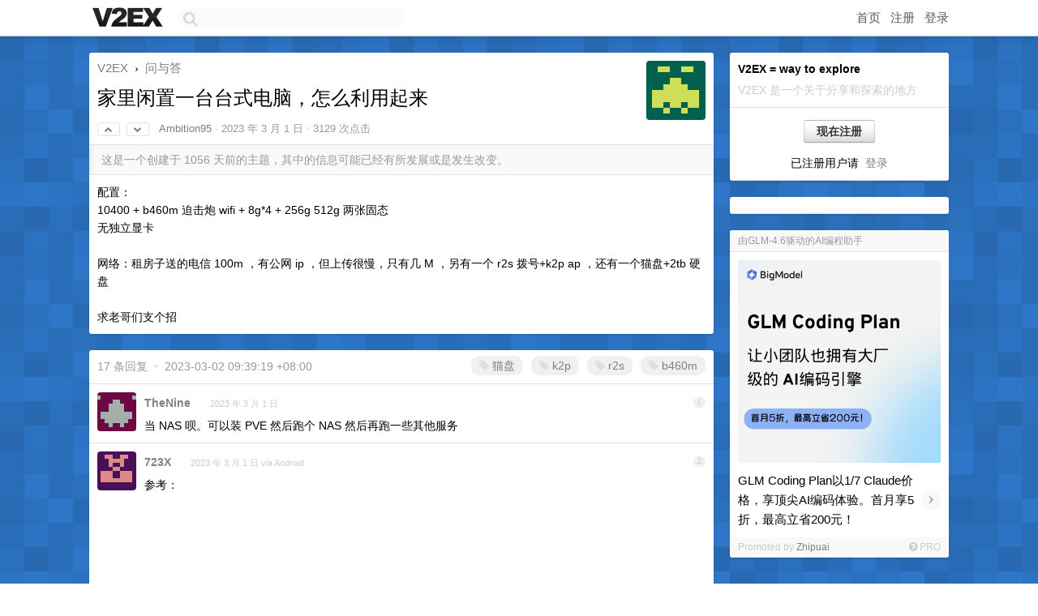

--- FILE ---
content_type: text/html; charset=UTF-8
request_url: https://hk.v2ex.com/t/920117
body_size: 8856
content:
<!DOCTYPE html>
<html lang="zh-CN">
<head>
    <meta name="Content-Type" content="text/html;charset=utf-8">
    <meta name="Referrer" content="unsafe-url">
    <meta content="True" name="HandheldFriendly">
    
    <meta name="theme-color" content="#ffffff">
    
    
    <meta name="apple-mobile-web-app-capable" content="yes" />
<meta name="mobile-web-app-capable" content="yes" />
<meta name="detectify-verification" content="d0264f228155c7a1f72c3d91c17ce8fb" />
<meta name="p:domain_verify" content="b87e3b55b409494aab88c1610b05a5f0"/>
<meta name="alexaVerifyID" content="OFc8dmwZo7ttU4UCnDh1rKDtLlY" />
<meta name="baidu-site-verification" content="D00WizvYyr" />
<meta name="msvalidate.01" content="D9B08FEA08E3DA402BF07ABAB61D77DE" />
<meta property="wb:webmaster" content="f2f4cb229bda06a4" />
<meta name="google-site-verification" content="LM_cJR94XJIqcYJeOCscGVMWdaRUvmyz6cVOqkFplaU" />
<meta name="wwads-cn-verify" content="c8ffe9a587b126f152ed3d89a146b445" />
<script type="text/javascript" src="https://cdn.wwads.cn/js/makemoney.js" async></script>
<script async src="https://pagead2.googlesyndication.com/pagead/js/adsbygoogle.js?client=ca-pub-5060390720525238"
     crossorigin="anonymous"></script>
    
    <title>家里闲置一台台式电脑，怎么利用起来 - V2EX</title>
    <link rel="dns-prefetch" href="https://static.v2ex.com/" />
<link rel="dns-prefetch" href="https://cdn.v2ex.com/" />
<link rel="dns-prefetch" href="https://i.v2ex.co/" />
<link rel="dns-prefetch" href="https://www.google-analytics.com/" />    
    <style>
        body {
            min-width: 820px;
            font-family: "Helvetica Neue", "Luxi Sans", "Segoe UI", "Hiragino Sans GB", "Microsoft Yahei", sans-serif, "Apple Logo";
        }
    </style>
    <link rel="stylesheet" type="text/css" media="screen" href="/assets/c5cbeb747d47558e3043308a6db51d2046fbbcae-combo.css?t=1768948800">
    
    <script>
        const SITE_NIGHT = 0;
    </script>
    <link rel="stylesheet" href="/static/css/vendor/tomorrow.css?v=3c006808236080a5d98ba4e64b8f323f" type="text/css">
    
    <link rel="icon" sizes="192x192" href="/static/icon-192.png">
    <link rel="apple-touch-icon" sizes="180x180" href="/static/apple-touch-icon-180.png?v=91e795b8b5d9e2cbf2d886c3d4b7d63c">
    
    <link rel="shortcut icon" href="/static/favicon.ico" type="image/png">
    
    
    <link rel="manifest" href="/manifest.webmanifest">
    <script>
        const LANG = 'zhcn';
        const FEATURES = ['search', 'favorite-nodes-sort'];
    </script>
    <script src="/assets/e018fd2b900d7499242ac6e8286c94e0e0cc8e0d-combo.js?t=1768948800" defer></script>
    <meta name="description" content="问与答 - @Ambition95 - 配置：10400 + b460m 迫击炮 wifi + 8g*4 + 256g 512g 两张固态无独立显卡网络：租房子送的电信 100m ，有公网 ip ，但上传很慢，只有几 M ，另有一个">
    
    
    <link rel="canonical" href="https://www.v2ex.com/t/920117">
    
    



<meta name="robots" content="noindex, nofollow" />


<meta property="og:locale" content="zh_CN" />
<meta property="og:type" content="article" />
<meta property="og:title" content="家里闲置一台台式电脑，怎么利用起来 - V2EX" />
<meta property="og:description" content="问与答 - @Ambition95 - 配置：10400 + b460m 迫击炮 wifi + 8g*4 + 256g 512g 两张固态无独立显卡网络：租房子送的电信 100m ，有公网 ip ，但上传很慢，只有几 M ，另有一个" />
<meta property="og:url" content="https://www.v2ex.com/t/920117" />
<meta property="og:site_name" content="V2EX" />

<meta property="article:tag" content="qna" />
<meta property="article:section" content="问与答" />
<meta property="article:published_time" content="2023-03-01T04:04:51Z" />

<meta name="twitter:card" content="summary" />
<meta name="twitter:description" content="问与答 - @Ambition95 - 配置：10400 + b460m 迫击炮 wifi + 8g*4 + 256g 512g 两张固态无独立显卡网络：租房子送的电信 100m ，有公网 ip ，但上传很慢，只有几 M ，另有一个" />
<meta name="twitter:title" content="家里闲置一台台式电脑，怎么利用起来 - V2EX" />
<meta name="twitter:image" content="https://cdn.v2ex.com/gravatar/a1f507d23f786cb1f04c6f5207168225?s=73&d=retro" />
<meta name="twitter:site" content="@V2EX" />
<meta name="twitter:creator" content="@V2EX" />
<link rel="top" title="回到顶部" href="#">


<link rel="amphtml" href="https://www.v2ex.com/amp/t/920117" />
<script>
const topicId = 920117;
var once = "51123";

document.addEventListener("DOMContentLoaded", () => {
    protectTraffic();

    if (typeof reloadTopicTips !== 'undefined') {
        window.reloadTopicTips = reloadTopicTips;
    }

    const observer = new IntersectionObserver(
        ([e]) => e.target.toggleAttribute('stuck', e.intersectionRatio < 1),
        {threshold: [1]}
    );

    observer.observe(document.getElementById('reply-box'));

    

    $('#Main').on('click', '.no, .ago', function () {
        location.hash = $(this).parents('.cell').prop('id');
    });

    

    // refresh once
    document.addEventListener('visibilitychange', e => {
        if (document.visibilityState === 'visible') {
            fetchOnce().then(once => {
                $('#once').val(once);
            });
        }
    });

    if (location.search.indexOf('p=') > -1) {
    const p = Number(location.search.split('p=')[1].split('&')[0]);
    if (p) {
        const key = 'tp920117';
        if (lscache.set(key, p, 60 * 24 * 30)) { // 30 days
            console.log(`Saved topic page number to ${key}: ` + p);
        }
    }
}

    
});
</script>
<script type="text/javascript">
function format(tpl) {
    var index = 1, items = arguments;
    return (tpl || '').replace(/{(\w*)}/g, function(match, p1) {
        return items[index++] || p1 || match;
    });
}
function loadCSS(url, callback) {
    return $('<link type="text/css" rel="stylesheet"/>')
        .attr({ href: url })
        .on('load', callback)
        .appendTo(document.head);
}
function lazyGist(element) {
    var $btn = $(element);
    var $self = $(element).parent();
    var $link = $self.find('a');
    $btn.prop('disabled', 'disabled').text('Loading...');
    $.getJSON(format('{}.json?callback=?', $link.prop('href').replace($link.prop('hash'), '')))
        .done(function(data) {
            loadCSS(data.stylesheet, function() {
                $self.replaceWith(data.div);
                $('.gist .gist-file .gist-meta a').filter(function() { return this.href === $link.prop('href'); }).parents('.gist-file').siblings().remove();
            });
        })
        .fail(function() { $self.replaceWith($('<a>').attr('href', url).text(url)); });
}
</script>

    
</head>
<body>
    
    
    <div id="Top">
        <div class="content">
            <div class="site-nav">
                <a href="/" name="top" title="way to explore"><div id="Logo"></div></a>
                <div id="search-container">
                    <input id="search" type="text" maxlength="128" autocomplete="off" tabindex="1">
                    <div id="search-result" class="box"></div>
                </div>
                <div class="tools" >
                
                    <a href="/" class="top">首页</a>
                    <a href="/signup" class="top">注册</a>
                    <a href="/signin" class="top">登录</a>
                
                </div>
            </div>
        </div>
    </div>
    
    <div id="Wrapper">
        <div class="content">
            
            <div id="Leftbar"></div>
            <div id="Rightbar">
                <div class="sep20"></div>
                
                    
                    <div class="box">
                        <div class="cell">
                            <strong>V2EX = way to explore</strong>
                            <div class="sep5"></div>
                            <span class="fade">V2EX 是一个关于分享和探索的地方</span>
                        </div>
                        <div class="inner">
                            <div class="sep5"></div>
                            <div align="center"><a href="/signup" class="super normal button">现在注册</a>
                            <div class="sep5"></div>
                            <div class="sep10"></div>
                            已注册用户请 &nbsp;<a href="/signin">登录</a></div>
                        </div>
                    </div>
                    
                    



        
        <div class="sep"></div>
        <div class="box">
            <div class="inner" id="node_sidebar">
                <!--
<a href="/t/10686" class="node">V2EX 提问指南</a>
-->
<style type="text/css">
#Wrapper {
background-color: #2d76c8;
background-image: url("/static/img/shadow_light.png"), url("//static.v2ex.com/bgs/pixels.png");
background-position: 0 0, 0 0;
background-repeat: repeat-x, repeat;
}
  #Wrapper.Night {
  	background-color: #22303f;
	background-image: url("/static/img/shadow.png"), url("//static.v2ex.com/bgs/pixels.png");
	background-repeat: repeat-x, repeat;
    background-position: 0 0, 0 0;
  }
</style>
                
            </div>
            
        </div>
        
    


                    
                    <div class="sep20"></div>
                    <div class="box" id="pro-campaign-container">
    <!-- Campaign content will be loaded here -->
</div>

<script>
document.addEventListener('DOMContentLoaded', function() {
    // Function to escape HTML entities
    function escapeHtml(text) {
        if (!text) return '';
        var div = document.createElement('div');
        div.textContent = text;
        return div.innerHTML;
    }

    // Function to render campaign based on display format
    function renderCampaign(campaign) {
        let html = '';
        let displayFormat = campaign.display_format || 'text-only';
        let title = escapeHtml(campaign.title);
        let description = escapeHtml(campaign.description);
        let callToAction = escapeHtml(campaign.call_to_action);
        let link = escapeHtml(campaign.link);

        // Check if required image URL is available for the display format, fallback to text-only if not
        if (displayFormat === 'small-with-description' && !campaign.img_small_url) {
            displayFormat = 'text-only';
        } else if (displayFormat === 'banner-only' && !campaign.img_banner_url) {
            displayFormat = 'text-only';
        } else if ((displayFormat === 'big-only' || displayFormat === 'big-with-description' || displayFormat === 'big-with-title-description-button') && !campaign.img_big_url) {
            displayFormat = 'text-only';
        }

        html = `<div class="pro-unit-title">${title}</div>`;
        switch(displayFormat) {
            case 'text-only':
                html += `
                    <div class="pro-unit">
                    <div class="pro-unit-description flex-one-row gap10">
                        <div onclick="window.open('${link}', '_blank')">${description}</div>
                        <div><a href="${link}" class="pro-unit-go" target="_blank">›</a>
                        </div>
                    </div>
                    </div>
                `;
                break;

            case 'small-with-description':
                html += `<div class="pro-unit flex-one-row">
                    ${campaign.img_small_cid ? `<div class="pro-unit-small-image">
                        <a href="${link}" target="_blank"><img src="${campaign.img_small_url}" class="pro-unit-img" style="max-width: 130px; max-height: 100px;" /></a>
                    </div>` : ''}
                    <div onclick="window.open('${link}', '_blank')" class="pro-unit-description">${description}</div>
                </div>`;
                break;

            case 'banner-only':
                html += `<div class="cell"><a href="${link}" target="_blank"><img src="${campaign.img_banner_url}" class="pro-unit-img" style="max-width: 250px; max-height: 60px; display: block; vertical-align: bottom;" /></a></div>`;
                break;

            case 'big-only':
                html += `<div class="cell"><a href="${link}" target="_blank"><img src="${campaign.img_big_url}" class="pro-unit-img" style="max-width: 500px; max-height: 500px; width: 100%; display: block; vertical-align: bottom;" /></a></div>`;
                break;

            case 'big-with-description':
                html += `<div class="inner" style="padding-bottom: 0px;"><a href="${link}" target="_blank"><img src="${campaign.img_big_url}" class="pro-unit-img" style="max-width: 500px; max-height: 500px; width: 100%; display: block; vertical-align: bottom;" /></a></div>`;
                html += `<div class="pro-unit-description flex-one-row gap10">
                    <div onclick="window.open('${link}', '_blank')">${description}</div>
                    <div><a href="${link}" class="pro-unit-go" target="_blank">›</a></div></div>`;
                break;

            case 'big-with-title-description-button':
                html += `<div class="inner" style="padding-bottom: 0px;"><a href="${link}" target="_blank"><img src="${campaign.img_big_url}" class="pro-unit-img" style="max-width: 500px; max-height: 500px; width: 100%; display: block; vertical-align: bottom;" /></a></div>`;
                html += `<div class="pro-unit-description">
                    <div style="text-align: center" onclick="window.open('${link}', '_blank')">${description}</div>
                    </div>`;
                html += `<div class="pro-unit-cta-container"><a href="${link}" target="_blank" class="pro-unit-cta">${callToAction}</a></div>`;
                break;

            default:
                html += `
                    <div class="pro-unit-description flex-one-row gap10">
                        <div onclick="window.open('${link}', '_blank')">${description}</div>
                        <div><a href="${link}" class="pro-unit-go" target="_blank">›</a></div>
                    </div>
                `;
        }

        html += `<div class="pro-unit-from flex-one-row gap10">
        <div>Promoted by <a href="/member/${campaign.member.username}" target="_blank">${campaign.member.username}</a></div>
        <div><a href="/pro/about" target="_blank" class="fade"><i class="fa fa-question-circle fade"></i> <span style="font-size: 12px; color: var(--color-fade)">PRO</span></a></div>
        </div>`

        return html;
    }

    // Load campaign from emitter
    var xhr = new XMLHttpRequest();
    xhr.open('GET', '/pro/emitter', true);
    xhr.setRequestHeader('Content-Type', 'application/json');

    xhr.onreadystatechange = function() {
        if (xhr.readyState === 4) {
            if (xhr.status === 200) {
                try {
                    var campaign = JSON.parse(xhr.responseText);
                    if (campaign && campaign.id) {
                        var html = renderCampaign(campaign);
                        document.getElementById('pro-campaign-container').innerHTML = html;
                    } else {
                        // No campaign to display, hide the container
                        document.getElementById('pro-campaign-container').style.display = 'none';
                    }
                } catch (e) {
                    // Parse error, hide the container
                    document.getElementById('pro-campaign-container').style.display = 'none';
                    console.log('Error parsing campaign data: ' + e.message);
                }
            } else {
                // HTTP error, hide the container
                document.getElementById('pro-campaign-container').style.display = 'none';
                console.log('Error loading campaign: HTTP ' + xhr.status);
            }
        }
    };

    xhr.send();
});
</script>
                    <div class="sep20"></div>
                    
                    
                    
                
            </div>
            <div id="Main">
                <div class="sep20"></div>
                
<div class="box" style="border-bottom: 0px;">
    
    <div class="header"><div class="fr"><a href="/member/Ambition95"><img src="https://cdn.v2ex.com/gravatar/a1f507d23f786cb1f04c6f5207168225?s=73&d=retro" class="avatar" border="0" align="default" alt="Ambition95" data-uid="545008" /></a></div>
    <a href="/">V2EX</a> <span class="chevron">&nbsp;›&nbsp;</span> <a href="/go/qna">问与答</a>
    <div class="sep10"></div>
    <h1>家里闲置一台台式电脑，怎么利用起来</h1>
    <div id="topic_920117_votes" class="votes">
<a href="javascript:" onclick="upVoteTopic(920117);" class="vote"><li class="fa fa-chevron-up"></li></a> &nbsp;<a href="javascript:" onclick="downVoteTopic(920117);" class="vote"><li class="fa fa-chevron-down"></li></a></div> &nbsp; <small class="gray"><a href="/member/Ambition95">Ambition95</a> · <span title="2023-03-01 12:04:51 +08:00">2023 年 3 月 1 日</span> · 3129 次点击</small>
    </div>
    
    
    <div class="outdated">这是一个创建于 1056 天前的主题，其中的信息可能已经有所发展或是发生改变。</div>
    
    
    <div class="cell">
        
        <div class="topic_content">配置：<br />10400 + b460m 迫击炮 wifi + 8g*4 + 256g 512g 两张固态<br />无独立显卡<br /><br />网络：租房子送的电信 100m ，有公网 ip ，但上传很慢，只有几 M ，另有一个 r2s 拨号+k2p ap ，还有一个猫盘+2tb 硬盘<br /><br />求老哥们支个招</div>
        
    </div>
    
    
    
    
</div>

<!-- SOL tip topic -->


<div class="sep20"></div>


<div class="box">
    <div class="cell"><div class="fr" style="margin: -3px -5px 0px 0px;"><a href="/tag/猫盘" class="tag"><li class="fa fa-tag"></li> 猫盘</a><a href="/tag/k2p" class="tag"><li class="fa fa-tag"></li> k2p</a><a href="/tag/r2s" class="tag"><li class="fa fa-tag"></li> r2s</a><a href="/tag/b460m" class="tag"><li class="fa fa-tag"></li> b460m</a></div><span class="gray">17 条回复 &nbsp;<strong class="snow">•</strong> &nbsp;2023-03-02 09:39:19 +08:00</span>
    </div>
    

    
        
        <div id="r_12758026" class="cell">
        
        <table cellpadding="0" cellspacing="0" border="0" width="100%">
            <tr>
                <td width="48" valign="top" align="center"><img src="https://cdn.v2ex.com/gravatar/d6ffbafbee3191840b5385a3884f705a?s=48&d=retro" class="avatar" border="0" align="default" alt="TheNine" data-uid="610679" /></td>
                <td width="10" valign="top"></td>
                <td width="auto" valign="top" align="left"><div class="fr"> &nbsp; &nbsp; <span class="no">1</span></div>
                    <div class="sep3"></div>
                    <strong><a href="/member/TheNine" class="dark">TheNine</a></strong> &nbsp; <div class="badges"></div>&nbsp; &nbsp;<span class="ago" title="2023-03-01 12:29:17 +08:00">2023 年 3 月 1 日</span> 
                    <div class="sep5"></div>
                    <div class="reply_content">当 NAS 呗。可以装 PVE 然后跑个 NAS 然后再跑一些其他服务</div>
                </td>
            </tr>
        </table>
        </div>
    
    

    
        
        <div id="r_12758071" class="cell">
        
        <table cellpadding="0" cellspacing="0" border="0" width="100%">
            <tr>
                <td width="48" valign="top" align="center"><img src="https://cdn.v2ex.com/gravatar/ed2d255fb3d6d247e4cf6237a137bc5c?s=48&d=retro" class="avatar" border="0" align="default" alt="723X" data-uid="589936" /></td>
                <td width="10" valign="top"></td>
                <td width="auto" valign="top" align="left"><div class="fr"> &nbsp; &nbsp; <span class="no">2</span></div>
                    <div class="sep3"></div>
                    <strong><a href="/member/723X" class="dark">723X</a></strong> &nbsp; <div class="badges"></div>&nbsp; &nbsp;<span class="ago" title="2023-03-01 12:40:06 +08:00">2023 年 3 月 1 日 via Android</span> 
                    <div class="sep5"></div>
                    <div class="reply_content">参考： <div class="embedded_video_wrapper"><iframe src="https://www.youtube.com/embed/Pv8ip_5XPxU" class="embedded_video" allowfullscreen="" type="text/html" id="ytplayer" frameborder="0"></iframe></div></div>
                </td>
            </tr>
        </table>
        </div>
    
    

    
        
        <div id="r_12758312" class="cell">
        
        <table cellpadding="0" cellspacing="0" border="0" width="100%">
            <tr>
                <td width="48" valign="top" align="center"><img src="https://cdn.v2ex.com/avatar/4d56/8606/445355_normal.png?m=1752653155" class="avatar" border="0" align="default" alt="smallyu" data-uid="445355" /></td>
                <td width="10" valign="top"></td>
                <td width="auto" valign="top" align="left"><div class="fr"> &nbsp; &nbsp; <span class="no">3</span></div>
                    <div class="sep3"></div>
                    <strong><a href="/member/smallyu" class="dark">smallyu</a></strong> &nbsp; <div class="badges"></div>&nbsp; &nbsp;<span class="ago" title="2023-03-01 13:31:01 +08:00">2023 年 3 月 1 日</span> 
                    <div class="sep5"></div>
                    <div class="reply_content">卖掉换钱</div>
                </td>
            </tr>
        </table>
        </div>
    
    

    
        
        <div id="r_12758345" class="cell">
        
        <table cellpadding="0" cellspacing="0" border="0" width="100%">
            <tr>
                <td width="48" valign="top" align="center"><img src="https://cdn.v2ex.com/avatar/7e95/4b3f/518494_normal.png?m=1656740439" class="avatar" border="0" align="default" alt="leogm9408leo" data-uid="518494" /></td>
                <td width="10" valign="top"></td>
                <td width="auto" valign="top" align="left"><div class="fr"> &nbsp; &nbsp; <span class="no">4</span></div>
                    <div class="sep3"></div>
                    <strong><a href="/member/leogm9408leo" class="dark">leogm9408leo</a></strong> &nbsp; <div class="badges"></div>&nbsp; &nbsp;<span class="ago" title="2023-03-01 13:37:14 +08:00">2023 年 3 月 1 日</span> 
                    <div class="sep5"></div>
                    <div class="reply_content">50 包邮解君愁</div>
                </td>
            </tr>
        </table>
        </div>
    
    

    
        
        <div id="r_12759118" class="cell">
        
        <table cellpadding="0" cellspacing="0" border="0" width="100%">
            <tr>
                <td width="48" valign="top" align="center"><img src="https://cdn.v2ex.com/avatar/3079/277c/43568_normal.png?m=1683785089" class="avatar" border="0" align="default" alt="bjzhush" data-uid="43568" /></td>
                <td width="10" valign="top"></td>
                <td width="auto" valign="top" align="left"><div class="fr"> &nbsp; &nbsp; <span class="no">5</span></div>
                    <div class="sep3"></div>
                    <strong><a href="/member/bjzhush" class="dark">bjzhush</a></strong> &nbsp; <div class="badges"></div>&nbsp; &nbsp;<span class="ago" title="2023-03-01 15:29:42 +08:00">2023 年 3 月 1 日</span> 
                    <div class="sep5"></div>
                    <div class="reply_content">5 元包邮解君愁</div>
                </td>
            </tr>
        </table>
        </div>
    
    

    
        
        <div id="r_12759156" class="cell">
        
        <table cellpadding="0" cellspacing="0" border="0" width="100%">
            <tr>
                <td width="48" valign="top" align="center"><img src="https://cdn.v2ex.com/gravatar/a5ab2cfb5f0e3659fe9d67aafcdbc48b?s=48&d=retro" class="avatar" border="0" align="default" alt="superliy" data-uid="583516" /></td>
                <td width="10" valign="top"></td>
                <td width="auto" valign="top" align="left"><div class="fr"> &nbsp; &nbsp; <span class="no">6</span></div>
                    <div class="sep3"></div>
                    <strong><a href="/member/superliy" class="dark">superliy</a></strong> &nbsp; <div class="badges"></div>&nbsp; &nbsp;<span class="ago" title="2023-03-01 15:35:06 +08:00">2023 年 3 月 1 日</span> 
                    <div class="sep5"></div>
                    <div class="reply_content">建议卖掉，再过几年就是电子垃圾</div>
                </td>
            </tr>
        </table>
        </div>
    
    

    
        
        <div id="r_12759224" class="cell">
        
        <table cellpadding="0" cellspacing="0" border="0" width="100%">
            <tr>
                <td width="48" valign="top" align="center"><img src="https://cdn.v2ex.com/avatar/ebbf/3ce3/569207_normal.png?m=1767938393" class="avatar" border="0" align="default" alt="storyxc" data-uid="569207" /></td>
                <td width="10" valign="top"></td>
                <td width="auto" valign="top" align="left"><div class="fr"> &nbsp; &nbsp; <span class="no">7</span></div>
                    <div class="sep3"></div>
                    <strong><a href="/member/storyxc" class="dark">storyxc</a></strong> &nbsp; <div class="badges"></div>&nbsp; &nbsp;<span class="ago" title="2023-03-01 15:46:34 +08:00">2023 年 3 月 1 日</span> 
                    <div class="sep5"></div>
                    <div class="reply_content">咸鱼见</div>
                </td>
            </tr>
        </table>
        </div>
    
    

    
        
        <div id="r_12759229" class="cell">
        
        <table cellpadding="0" cellspacing="0" border="0" width="100%">
            <tr>
                <td width="48" valign="top" align="center"><img src="https://cdn.v2ex.com/avatar/171b/5976/95780_normal.png?m=1684391405" class="avatar" border="0" align="default" alt="kokutou" data-uid="95780" /></td>
                <td width="10" valign="top"></td>
                <td width="auto" valign="top" align="left"><div class="fr"> &nbsp; &nbsp; <span class="no">8</span></div>
                    <div class="sep3"></div>
                    <strong><a href="/member/kokutou" class="dark">kokutou</a></strong> &nbsp; <div class="badges"></div>&nbsp; &nbsp;<span class="ago" title="2023-03-01 15:47:37 +08:00">2023 年 3 月 1 日</span> 
                    <div class="sep5"></div>
                    <div class="reply_content">软路由啊</div>
                </td>
            </tr>
        </table>
        </div>
    
    

    
        
        <div id="r_12759279" class="cell">
        
        <table cellpadding="0" cellspacing="0" border="0" width="100%">
            <tr>
                <td width="48" valign="top" align="center"><img src="https://cdn.v2ex.com/avatar/bfc2/af4e/424647_normal.png?m=1677747623" class="avatar" border="0" align="default" alt="cookgo" data-uid="424647" /></td>
                <td width="10" valign="top"></td>
                <td width="auto" valign="top" align="left"><div class="fr"> &nbsp; &nbsp; <span class="no">9</span></div>
                    <div class="sep3"></div>
                    <strong><a href="/member/cookgo" class="dark">cookgo</a></strong> &nbsp; <div class="badges"></div>&nbsp; &nbsp;<span class="ago" title="2023-03-01 15:55:10 +08:00">2023 年 3 月 1 日</span> 
                    <div class="sep5"></div>
                    <div class="reply_content">买了 PCI-E 网卡后装了爱快，并在里面安装了虚拟机跑 Adguard 和机场，除了功耗大一点，其他的很稳定</div>
                </td>
            </tr>
        </table>
        </div>
    
    

    
        
        <div id="r_12759310" class="cell">
        
        <table cellpadding="0" cellspacing="0" border="0" width="100%">
            <tr>
                <td width="48" valign="top" align="center"><img src="https://cdn.v2ex.com/avatar/ca5c/30ce/439574_normal.png?m=1623604139" class="avatar" border="0" align="default" alt="zhangchimr" data-uid="439574" /></td>
                <td width="10" valign="top"></td>
                <td width="auto" valign="top" align="left"><div class="fr"> &nbsp; &nbsp; <span class="no">10</span></div>
                    <div class="sep3"></div>
                    <strong><a href="/member/zhangchimr" class="dark">zhangchimr</a></strong> &nbsp; <div class="badges"></div>&nbsp; &nbsp;<span class="ago" title="2023-03-01 16:00:01 +08:00">2023 年 3 月 1 日 via iPhone</span> 
                    <div class="sep5"></div>
                    <div class="reply_content">5 元包邮解君愁</div>
                </td>
            </tr>
        </table>
        </div>
    
    

    
        
        <div id="r_12759423" class="cell">
        
        <table cellpadding="0" cellspacing="0" border="0" width="100%">
            <tr>
                <td width="48" valign="top" align="center"><img src="https://cdn.v2ex.com/gravatar/7af3008578f99927a3ed2dff2430d790?s=48&d=retro" class="avatar" border="0" align="default" alt="LouchardBillyham" data-uid="615829" /></td>
                <td width="10" valign="top"></td>
                <td width="auto" valign="top" align="left"><div class="fr"> &nbsp; &nbsp; <span class="no">11</span></div>
                    <div class="sep3"></div>
                    <strong><a href="/member/LouchardBillyham" class="dark">LouchardBillyham</a></strong> &nbsp; <div class="badges"></div>&nbsp; &nbsp;<span class="ago" title="2023-03-01 16:17:10 +08:00">2023 年 3 月 1 日</span> 
                    <div class="sep5"></div>
                    <div class="reply_content">换不锈钢盘</div>
                </td>
            </tr>
        </table>
        </div>
    
    

    
        
        <div id="r_12760235" class="cell">
        
        <table cellpadding="0" cellspacing="0" border="0" width="100%">
            <tr>
                <td width="48" valign="top" align="center"><img src="https://cdn.v2ex.com/gravatar/a7e4fc064718e4dc5d982e70d2303250?s=48&d=retro" class="avatar" border="0" align="default" alt="alexcdever" data-uid="494009" /></td>
                <td width="10" valign="top"></td>
                <td width="auto" valign="top" align="left"><div class="fr"> &nbsp; &nbsp; <span class="no">12</span></div>
                    <div class="sep3"></div>
                    <strong><a href="/member/alexcdever" class="dark">alexcdever</a></strong> &nbsp; <div class="badges"></div>&nbsp; &nbsp;<span class="ago" title="2023-03-01 18:26:56 +08:00">2023 年 3 月 1 日</span> 
                    <div class="sep5"></div>
                    <div class="reply_content">当个服务器</div>
                </td>
            </tr>
        </table>
        </div>
    
    

    
        
        <div id="r_12760546" class="cell">
        
        <table cellpadding="0" cellspacing="0" border="0" width="100%">
            <tr>
                <td width="48" valign="top" align="center"><img src="https://cdn.v2ex.com/avatar/ec20/7db0/131014_normal.png?m=1472921029" class="avatar" border="0" align="default" alt="piku" data-uid="131014" /></td>
                <td width="10" valign="top"></td>
                <td width="auto" valign="top" align="left"><div class="fr"> &nbsp; &nbsp; <span class="no">13</span></div>
                    <div class="sep3"></div>
                    <strong><a href="/member/piku" class="dark">piku</a></strong> &nbsp; <div class="badges"></div>&nbsp; &nbsp;<span class="ago" title="2023-03-01 20:03:17 +08:00">2023 年 3 月 1 日 via Android</span> 
                    <div class="sep5"></div>
                    <div class="reply_content">同意卖了换钱。<br />不是为了用而用，开机还要额外付电费</div>
                </td>
            </tr>
        </table>
        </div>
    
    

    
        
        <div id="r_12760962" class="cell">
        
        <table cellpadding="0" cellspacing="0" border="0" width="100%">
            <tr>
                <td width="48" valign="top" align="center"><img src="https://cdn.v2ex.com/gravatar/191342deb83a4fb4d30a395738f0597f?s=48&d=retro" class="avatar" border="0" align="default" alt="UxwVI042kEc5pNx6" data-uid="261974" /></td>
                <td width="10" valign="top"></td>
                <td width="auto" valign="top" align="left"><div class="fr"> &nbsp; &nbsp; <span class="no">14</span></div>
                    <div class="sep3"></div>
                    <strong><a href="/member/UxwVI042kEc5pNx6" class="dark">UxwVI042kEc5pNx6</a></strong> &nbsp; <div class="badges"></div>&nbsp; &nbsp;<span class="ago" title="2023-03-01 22:44:18 +08:00">2023 年 3 月 1 日 via Android</span> 
                    <div class="sep5"></div>
                    <div class="reply_content">借楼。我有个 13 年的华硕 VivoBook S550 CM ，i5 3317U ，8G 内存，显卡 GT 635M ，触屏的，10 年了，两三年前换的 512G 固态硬盘，正常开机使用，安的 Win10 系统，用着有点卡了。买的时候 ¥5500 ，¥1500 有老哥收吗？</div>
                </td>
            </tr>
        </table>
        </div>
    
    

    
        
        <div id="r_12761153" class="cell">
        
        <table cellpadding="0" cellspacing="0" border="0" width="100%">
            <tr>
                <td width="48" valign="top" align="center"><img src="https://cdn.v2ex.com/gravatar/a1f507d23f786cb1f04c6f5207168225?s=48&d=retro" class="avatar" border="0" align="default" alt="Ambition95" data-uid="545008" /></td>
                <td width="10" valign="top"></td>
                <td width="auto" valign="top" align="left"><div class="fr"> &nbsp; &nbsp; <span class="no">15</span></div>
                    <div class="sep3"></div>
                    <strong><a href="/member/Ambition95" class="dark">Ambition95</a></strong> &nbsp; <div class="badges"><div class="badge op">OP</div></div>&nbsp; &nbsp;<span class="ago" title="2023-03-02 00:14:31 +08:00">2023 年 3 月 2 日</span> 
                    <div class="sep5"></div>
                    <div class="reply_content">听老哥们的话 已经挂咸鱼了</div>
                </td>
            </tr>
        </table>
        </div>
    
    

    
        
        <div id="r_12761263" class="cell">
        
        <table cellpadding="0" cellspacing="0" border="0" width="100%">
            <tr>
                <td width="48" valign="top" align="center"><img src="https://cdn.v2ex.com/avatar/7066/8520/292549_normal.png?m=1681970013" class="avatar" border="0" align="default" alt="IvanLi127" data-uid="292549" /></td>
                <td width="10" valign="top"></td>
                <td width="auto" valign="top" align="left"><div class="fr"> &nbsp; &nbsp; <span class="no">16</span></div>
                    <div class="sep3"></div>
                    <strong><a href="/member/IvanLi127" class="dark">IvanLi127</a></strong> &nbsp; <div class="badges"></div>&nbsp; &nbsp;<span class="ago" title="2023-03-02 02:05:40 +08:00">2023 年 3 月 2 日 via Android</span> 
                    <div class="sep5"></div>
                    <div class="reply_content">装个黑苹果，挂闲鱼身价也高一丢丢😏</div>
                </td>
            </tr>
        </table>
        </div>
    
    

    
        
        <div id="r_12761812" class="cell">
        
        <table cellpadding="0" cellspacing="0" border="0" width="100%">
            <tr>
                <td width="48" valign="top" align="center"><img src="https://cdn.v2ex.com/avatar/c736/341c/378013_normal.png?m=1658720262" class="avatar" border="0" align="default" alt="markzyh" data-uid="378013" /></td>
                <td width="10" valign="top"></td>
                <td width="auto" valign="top" align="left"><div class="fr"> &nbsp; &nbsp; <span class="no">17</span></div>
                    <div class="sep3"></div>
                    <strong><a href="/member/markzyh" class="dark">markzyh</a></strong> &nbsp; <div class="badges"></div>&nbsp; &nbsp;<span class="ago" title="2023-03-02 09:39:19 +08:00">2023 年 3 月 2 日</span> 
                    <div class="sep5"></div>
                    <div class="reply_content">@<a href="/member/Seves">Seves</a> 前几天刚在家门口维修店卖掉类似配置的，给了￥ 300 。不过我的电池还有键盘坏了，另外硬盘被我自己取下来了。</div>
                </td>
            </tr>
        </table>
        </div>
    
    


</div>
<div class="sep20"></div>



<div class="sep20"></div>
<div style="box-sizing: border-box"><div class="wwads-cn wwads-horizontal" data-id="98" style="max-width: 100%; padding-top: 10px; margin-top: 0px; text-align: left; box-shadow: 0 2px 3px rgb(0 0 0 / 10%); border-bottom: 1px solid var(--box-border-color); background-color: var(--box-background-color); color: var(--box-foreground-color);"></div></div>
<style type="text/css">.wwads-cn { border-radius: 3px !important; } .wwads-text { color: var(--link-color) !important; }</style>






            </div>
            
            
        </div>
        <div class="c"></div>
        <div class="sep20"></div>
    </div>
    <div id="Bottom">
        <div class="content">
            <div class="inner">
                <div class="sep10"></div>
                    <div class="fr">
                        <a href="https://www.digitalocean.com/?refcode=1b51f1a7651d" target="_blank"><div id="DigitalOcean"></div></a>
                    </div>
                    <strong><a href="/about" class="dark" target="_self">关于</a> &nbsp; <span class="snow">·</span> &nbsp; <a href="/help" class="dark" target="_self">帮助文档</a> &nbsp; <span class="snow">·</span> &nbsp; <a href="/pro/about" class="dark" target="_self">自助推广系统</a> &nbsp; <span class="snow">·</span> &nbsp; <a href="https://blog.v2ex.com/" class="dark" target="_blank">博客</a> &nbsp; <span class="snow">·</span> &nbsp; <a href="/help/api" class="dark" target="_self">API</a> &nbsp; <span class="snow">·</span> &nbsp; <a href="/faq" class="dark" target="_self">FAQ</a> &nbsp; <span class="snow">·</span> &nbsp; <a href="/solana" class="dark" target="_self">Solana</a> &nbsp; <span class="snow">·</span> &nbsp; 982 人在线</strong> &nbsp; <span class="fade">最高记录 6679</span> &nbsp; <span class="snow">·</span> &nbsp; <a href="/select/language" class="f11"><img src="/static/img/language.png?v=6a5cfa731dc71a3769f6daace6784739" width="16" align="absmiddle" id="ico-select-language" /> &nbsp; Select Language</a>
                    <div class="sep20"></div>
                    创意工作者们的社区
                    <div class="sep5"></div>
                    World is powered by solitude
                    <div class="sep20"></div>
                    <span class="small fade">VERSION: 3.9.8.5 · 27ms · <a href="/worldclock#utc">UTC 22:40</a> · <a href="/worldclock#pvg">PVG 06:40</a> · <a href="/worldclock#lax">LAX 14:40</a> · <a href="/worldclock#jfk">JFK 17:40</a><br />♥ Do have faith in what you're doing.</span>
                <div class="sep10"></div>
            </div>
        </div>
    </div>

    

    

    
    <script src="/b/i/hP-7OvjZu9ip1B9prw9HCiOnf0qLmqbw2GFvuiVj3xu7iQ-6bOKoW5jvGVWKKBrWtknxVVQztdXAMIqHeljAT4oE5yGJWeXztIdL0eQTDXT0iNjZuZA2yjLfUqjuLiEfqBYct_xWfYFF8k1pW5EFKL-VMuQKeMof84nQac8UnUs="></script>
    

    
    <script>
      (function(i,s,o,g,r,a,m){i['GoogleAnalyticsObject']=r;i[r]=i[r]||function(){
      (i[r].q=i[r].q||[]).push(arguments)},i[r].l=1*new Date();a=s.createElement(o),
      m=s.getElementsByTagName(o)[0];a.async=1;a.src=g;m.parentNode.insertBefore(a,m)
      })(window,document,'script','//www.google-analytics.com/analytics.js','ga');

      ga('create', 'UA-11940834-2', 'v2ex.com');
      ga('send', 'pageview');
      

ga('send', 'event', 'Node', 'topic', 'qna');



    </script>
    

    
<button class="scroll-top" data-scroll="up" type="button"><span>❯<span></button>
</body>
</html>

--- FILE ---
content_type: text/html; charset=utf-8
request_url: https://www.google.com/recaptcha/api2/aframe
body_size: 268
content:
<!DOCTYPE HTML><html><head><meta http-equiv="content-type" content="text/html; charset=UTF-8"></head><body><script nonce="XMKdaq0RraPzDHy4OrkzhA">/** Anti-fraud and anti-abuse applications only. See google.com/recaptcha */ try{var clients={'sodar':'https://pagead2.googlesyndication.com/pagead/sodar?'};window.addEventListener("message",function(a){try{if(a.source===window.parent){var b=JSON.parse(a.data);var c=clients[b['id']];if(c){var d=document.createElement('img');d.src=c+b['params']+'&rc='+(localStorage.getItem("rc::a")?sessionStorage.getItem("rc::b"):"");window.document.body.appendChild(d);sessionStorage.setItem("rc::e",parseInt(sessionStorage.getItem("rc::e")||0)+1);localStorage.setItem("rc::h",'1768948824540');}}}catch(b){}});window.parent.postMessage("_grecaptcha_ready", "*");}catch(b){}</script></body></html>

--- FILE ---
content_type: application/javascript; charset=utf-8
request_url: https://esm.sh/uuid@%5E8.3.2?target=es2022
body_size: -340
content:
/* esm.sh - uuid@8.3.2 */
export * from "/uuid@8.3.2/es2022/uuid.mjs";
